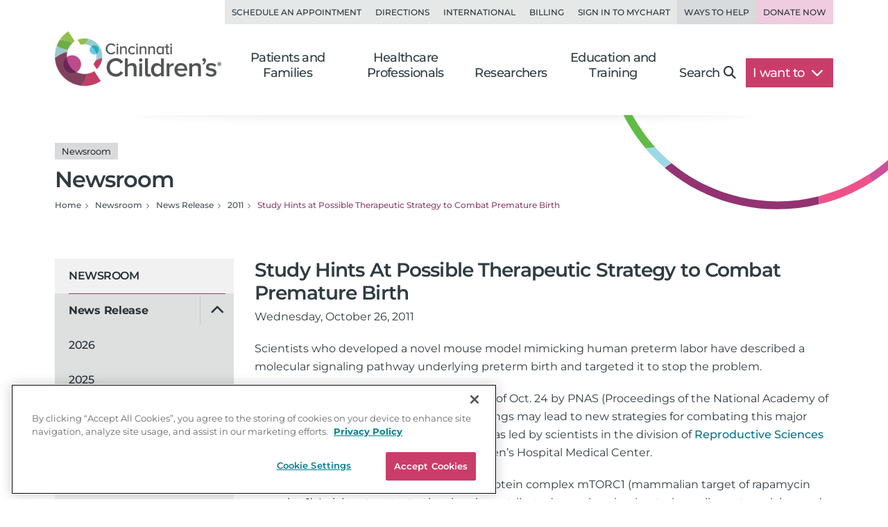

--- FILE ---
content_type: text/html; charset=utf-8
request_url: https://www.cincinnatichildrens.org/news/release/2011/premature-birth-research-10-24-2011
body_size: 15240
content:

<!DOCTYPE html>
<html lang="en">
<head>
    <meta charset="utf-8">
    <meta name="viewport" content="width=device-width,initial-scale=1">
<meta name="description" content="Scientists who developed a novel mouse model mimicking human preterm labor have described a molecular signaling pathway underlying preterm birth and targeted it to stop the problem.">
<meta name="SearchBoost" content="Medium">
<meta name="robots" content="noindex,nofollow">

        <title>Study Hints at Possible Therapeutic Strategy to Combat Premature Birth</title>

    <!-- Google Tag Manager --> <script>(function(w,d,s,l,i){w[l]=w[l]||[];w[l].push({'gtm.start': new Date().getTime(),event:'gtm.js'});var f=d.getElementsByTagName(s)[0], j=d.createElement(s),dl=l!='dataLayer'?'&l='+l:'';j.async=true;j.src= 'https://www.googletagmanager.com/gtm.js?id='+i+dl;f.parentNode.insertBefore(j,f); })(window,document,'script','dataLayer','GTM-K4TMR5X');</script> <!-- End Google Tag Manager -->
<link rel="dns-prefetch" href="https://www.google-analytics.com"><link rel="dns-prefetch" href="https://s.ytimg.com"><link rel="dns-prefetch" href="https://snap.licdn.com">
<link rel="preload" as="script" href="/includes/org/js/libs/bootstrap/bootstrap.bundle.min.js">
<link rel="preload" as="script" href="/includes/org/js/public.min.js?bld=20260120">
<link rel="preload" as="script" href="//cdn.evgnet.com/beacon/cincinnatichildrenshospital/cchmcpersprod/scripts/evergage.min.js">
<link rel="preload" as="style" href="/includes/org/css/screen.min.css?bld=20260120">
<link rel="stylesheet" href="/includes/org/css/screen.min.css?bld=20260120">
<link rel="apple-touch-icon" sizes="180x180" href="/-/media/Cincinnati%20Childrens/Global%20Shared/icons/apple-touch-icon.png">
<link rel="icon" type="image/png" sizes="32x32" href="/-/media/Cincinnati%20Childrens/Global%20Shared/icons/favicon-32x32.png">
<link rel="icon" type="image/png" sizes="16x16" href="/-/media/Cincinnati%20Childrens/Global%20Shared/icons/favicon-16x16.png">
<link rel="mask-icon" href="/-/media/Cincinnati%20Childrens/Global%20Shared/icons/safari-pinned-tab.svg" color="#00aac8">
<link rel="shortcut icon" href="/-/media/Cincinnati%20Childrens/Global%20Shared/favicon.ico?ver=20200519">
<style type="text/css">.bio-full {z-index: auto;} .wide .page-top h1 .tags { display: block !important; }</style>
<style type="text/css">@media only screen and (min-width: 768px) { .cta-global { background-color: transparent; } .cta-bar { z-index: 1; background-color: #fff; } } @media only screen and (min-width: 992px) { .cta-bar .cta-text .eyebrow { line-height: 1.2; } }</style>
<style type="text/css">.nav-head-full .utility-links .util-link.nav-bg-pink { color: #8f4469; color: var(--primary-dark); background-color: #efcce0; } .nav-head-full .utility-links .util-link.nav-bg-pink:hover { background-color: #ddc7d2; }</style>
<script type="text/javascript" src="//cdn.evgnet.com/beacon/cincinnatichildrenshospital/cchmcpersprod/scripts/evergage.min.js"></script>
<link id="Preload-css-star-rating" rel="preload" href="/includes/org/css/lazyload/star-rating.min.css?bld=20260120" as="style" />
<link id="Preload-css-news" rel="preload" href="/includes/org/css/lazyload/news.min.css?bld=20260120" as="style" />

<link id="Stylesheet-css-star-rating" rel="stylesheet" href="/includes/org/css/lazyload/star-rating.min.css?bld=20260120" />
<link id="Stylesheet-css-news" rel="stylesheet" href="/includes/org/css/lazyload/news.min.css?bld=20260120" />

<link id="Preload-js-sitealert" rel="preload" href="/includes/org/js/lazyload/sitealert.min.js?bld=20260120" as="script" />
<link id="Preload-js-section-header" rel="preload" href="/includes/org/js/lazyload/section-header.min.js?bld=20260120" as="script" />

<style id="SectionHeaderImage" type="text/css">:root { --breadcrumbBackgroundImage: url("/-/media/Cincinnati-Childrens/Global-Shared/Navigation/Head-Nav/arc-circle-header.svg?iar=0&mh=500&mw=800&hash=CFBA0D81F569F766C8AF8396080F54CB"); --breadcrumbBackgroundAspectRatio: 410 / 140; --breadcrumbBackgroundHeight: 140px; --breadcrumbBackgroundWidth: 410px; }
</style>
<style id="SectionFooterArcImage" type="text/css">.site.footer::before { background-image: url("/-/media/Cincinnati-Childrens/Global-Shared/Navigation/Footer-Nav/arc-pattern-lower-left.png?iar=0&mh=500&mw=800&hash=4D1D1DACFD6ADEF50BDD84D785D42421"); width: 500px; height: 246px; }.site.footer::after { background-image: url("/-/media/Cincinnati-Childrens/Global-Shared/Navigation/Footer-Nav/arc-pattern-upper-right.png?iar=0&mh=500&mw=800&hash=35E0D4BABD6CEDCBA6B3739087FBEFC2"); width: 166px; height: 259px; }
</style>


    
</head>
<body class="page content inside wide">

    <!-- Google Tag Manager (noscript) --> <noscript><iframe src="https://www.googletagmanager.com/ns.html?id=GTM-K4TMR5X" height="0" width="0" style="display:none;visibility:hidden"></iframe></noscript> <!-- End Google Tag Manager (noscript) -->

    

    <div id="pageLayout" class="page-layout ">
        
<section class="site header">






<header class="nav-head nav-head-full search-exclude">
    <nav class="navbar navbar-expand-lg nav-toolbar">
        <div class="container-fluid px-0">
            <div class="navbar-collapse collapse utility-links">
                <ul class="navbar-nav ms-auto">
                        <li class="nav-item">
                            <a class="nav-link util-link" data-cchmc-link="true" href="/schedule-appointment" title="Schedule an appointment. ">Schedule an Appointment</a>
                        </li>
                        <li class="nav-item">
                            <a class="nav-link util-link" data-cchmc-link="true" href="/locations" title="View locations and directions. ">Directions</a>
                        </li>
                        <li class="nav-item">
                            <a class="nav-link util-link" data-cchmc-link="true" href="/patients/visit/international" title="Resources for international patients. ">International</a>
                        </li>
                        <li class="nav-item">
                            <a class="nav-link util-link" data-cchmc-link="true" href="/patient-resources/billing" title="Pay Your Bill.">Billing</a>
                        </li>
                        <li class="nav-item">
                            <a class="nav-link util-link font-weight-bold" data-cchmc-link="true" href="https://mychart.cincinnatichildrens.org/mychart/" target="_blank" title="SIgn in to mychart.">Sign in to MyChart</a>
                        </li>
                        <li class="nav-item">
                            <a class="nav-link util-link font-weight-bold nav-darker" data-cchmc-link="true" href="/giving">Ways to Help</a>
                        </li>
                        <li class="nav-item">
                            <a class="nav-link util-link font-weight-bold nav-bg-pink" data-cchmc-link="true" href="https://giving.cincinnatichildrens.org/campaign/650825/donate?c_src=home&amp;c_src2=header" target="_blank" title="Give now to Cincinnati Children&#39;s">Donate Now</a>
                        </li>
                </ul>
            </div>
        </div>
    </nav>

    <nav class="navbar navbar-expand-lg nav-main dropdown">
        <div class="container-fluid align-items-lg-end px-0">
            
            <a class="logo navbar-brand" data-cchmc-link="true" href="/"><img alt="Cincinnati Childrens" data-cchmc-image="true" height="106" src="/-/media/Cincinnati-Childrens/Global-Shared/childrens-logo-new.png?iar=0&amp;mh=500&amp;mw=800&amp;hash=5ADA5787771D5041476990853A1522AD" width="314" /></a>

            
            <a aria-controls="DropdownSearchLinkId46e3a82ef1574ef482f9bec7dcb4d512" aria-expanded="false" aria-label="Toggle Site Search" class="navbar-toggler search-trigger" data-bs-toggle="collapse" data-cchmc-link="true" href="#DropdownSearchLinkId46e3a82ef1574ef482f9bec7dcb4d512" role="button"><i aria-hidden="true" class="fa-solid fa-magnifying-glass fa-fw"></i></a>

            
            <a aria-label="Get Directions" class="navbar-toggler directions-trigger" data-cchmc-link="true" href="/locations"><i aria-hidden="true" class="fa-solid fa-location-dot fa-fw"></i></a>

            
            <a aria-controls="SiteNav46e3a82ef1574ef482f9bec7dcb4d512" aria-expanded="false" aria-label="Open Site Navigation" class="navbar-toggler menu-trigger" data-bs-toggle="offcanvas" data-cchmc-link="true" href="#SiteNav46e3a82ef1574ef482f9bec7dcb4d512" title="Open Site Navigation"><i aria-hidden="true" class="fa-solid fa-bars fa-fw"></i></a>

            <div id="SiteNav46e3a82ef1574ef482f9bec7dcb4d512" class="offcanvas offcanvas-start primary-nav navbar-expand-lg">

                <div class="offcanvas-header d-lg-none">
                    <h5 class="offcanvas-title visually-hidden">Navigation</h5>
                    <button aria-label="Close" class="btn-close cch-close cch-close-left cch-close-has-text" data-bs-dismiss="offcanvas">
                        <i aria-hidden="true" class="fa-solid fa-chevron-left"></i>
                    </button>
                </div>

                <div class="offcanvas-body justify-content-lg-end">
                    <ul class="main navbar-nav">
                            <li class="nav-item section-nav dropdown dropdown-center">
                                <a aria-expanded="false" aria-haspopup="true" class="nav-link dropdown-toggle" data-bs-toggle="dropdown" data-cchmc-link="true" href="/" id="959b355fd9a94944b25a38d53174f289" role="button">Patients and Families</a>
                                <div class="dropdown-menu">

                                    <nav class="links dropdown-main-links">
<a class="dropdown-item" data-cchmc-link="true" href="/patients" title="Patients and Families home page. ">Patients and Family Home</a><a class="dropdown-item" data-cchmc-link="true" href="/schedule-appointment" title="Schedule an appointment. ">Schedule an Appointment</a><a class="dropdown-item" data-cchmc-link="true" href="/search/services" title="View our services and specialties. ">Services and Specialties</a><a class="dropdown-item" data-cchmc-link="true" href="/search/find-doctor" title="Find a Doctor. ">Find a Doctor</a><a class="dropdown-item" data-cchmc-link="true" href="/patients/visit" title="Helpful tips for visitors. ">Visiting Cincinnati Children's</a><a class="dropdown-item" data-cchmc-link="true" href="/search/health-library" title="View condition and treatment information. ">Health Library</a>                                    </nav>
                                    <nav class="links dropdown-quick-links">
                                        <div class="dropdown-header">Additional Resources</div>
<a class="dropdown-item" data-cchmc-link="true" href="/service/c/clinical-trials/search-studies" title="Find clinical trials and research studies. ">Clinical Trials/Research Studies</a><a class="dropdown-item" data-cchmc-link="true" href="/patients/resources" title="View hospital resources. ">Patient Resources</a><a class="dropdown-item" data-cchmc-link="true" href="/ongoing-support-resources" title="Ongoing Support Resources.">Ongoing Support Resources</a>                                    </nav>
                                </div>
                            </li>
                            <li class="nav-item section-nav dropdown dropdown-center">
                                <a aria-expanded="false" aria-haspopup="true" class="nav-link dropdown-toggle" data-bs-toggle="dropdown" data-cchmc-link="true" href="/professional/" id="f5097c74441b4e99b07c714d799a8496" role="button">Healthcare Professionals</a>
                                <div class="dropdown-menu">

                                    <nav class="links dropdown-main-links">
<a class="dropdown-item" data-cchmc-link="true" href="/professional" title="Healthcare professionals&#39; home page. ">Healthcare Professionals Home</a><a class="dropdown-item" data-cchmc-link="true" href="/search/find-doctor" title="Find a doctor. ">Find a Doctor</a><a class="dropdown-item" data-cchmc-link="true" href="/search/services" title="View all institutes, divisions and centers at Cincinnati Children&#39;s.">Services and Specialties</a><a class="dropdown-item" data-cchmc-link="true" href="/professional/referrals" title="Refer your patient to Cincinnati Children&#39;s.">Refer a Patient</a><a class="dropdown-item" data-cchmc-link="true" href="/clinical-labs" title="View clinical laboratories. ">Clinical Laboratories</a><a class="dropdown-item" data-cchmc-link="true" href="/service/c/clinical-trials" title="View clinical trials and research studies. ">Clinical Trials</a>                                    </nav>
                                    <nav class="links dropdown-quick-links">
                                        <div class="dropdown-header">Additional Resources</div>
<a class="dropdown-item" data-cchmc-link="true" href="/careers" title="Browse Careers. ">Browse Careers</a><a class="dropdown-item" data-cchmc-link="true" href="/service/n/nursing" title="Learn about nursing at Cincinnati Children&#39;s. ">Nursing</a><a class="dropdown-item" data-cchmc-link="true" href="/professional/resources" title="View provider resources. ">Provider Resources</a><a class="dropdown-item" data-cchmc-link="true" href="/professional/subspecialist-news" title="view Subspecialty News and Innovation.">Subspecialty News and Innovation</a><a class="dropdown-item" data-cchmc-link="true" href="/patients/resources" title="View patient resources. ">Patient Resources</a><a class="dropdown-item" data-cchmc-link="true" href="/professional/continuing-education" title="View continuing medical education opportunities. ">Continuing Professional Education</a><a class="dropdown-item" data-cchmc-link="true" href="https://www.cincinnatichildrens.org/education/programs?ProgramCategory={4CF9F4D2-F1C1-417F-83B7-1148E6104EB9}" title="View clinical education programs. ">Clinical Training Programs</a><a class="dropdown-item" data-cchmc-link="true" href="/professional/support-services" title="View Provider Support Services.">Provider Support Services</a>                                    </nav>
                                </div>
                            </li>
                            <li class="nav-item section-nav dropdown dropdown-center">
                                <a aria-expanded="false" aria-haspopup="true" class="nav-link dropdown-toggle" data-bs-toggle="dropdown" data-cchmc-link="true" href="/research/" id="5e7904c8422a406f9cc70cdd5df06061" role="button">Researchers</a>
                                <div class="dropdown-menu">

                                    <nav class="links dropdown-main-links">
<a class="dropdown-item" data-cchmc-link="true" href="/research" title="Research home. ">Research Home</a><a class="dropdown-item" data-cchmc-link="true" href="/search/find-researcher" title="Find a researcher">Find a Researcher</a><a class="dropdown-item" data-cchmc-link="true" href="/search/research" title="Find research institutes, divisions, centers and labs at Cincinnati Children&#39;s.">Research Areas</a><a class="dropdown-item" data-cchmc-link="true" href="https://www.cincinnatichildrens.org/education/programs?ProgramCategory={B283C95C-3FD1-4DE6-8360-67F11E28FBB0}" title="View research education and training programs. ">Education and Training</a>                                    </nav>
                                    <nav class="links dropdown-quick-links">
                                        <div class="dropdown-header">Additional Resources</div>
<a class="dropdown-item" data-cchmc-link="true" href="/search/shared-facilities" title="Learn more about the Shared Facilities at Cincinnati Children&#39;s.">Shared Facilities</a><a class="dropdown-item" data-cchmc-link="true" href="/research/support" title="View research support services. ">Research Support Services</a><a class="dropdown-item" data-cchmc-link="true" href="/research/about" title="Learn more about why Cincinnati Children&#39;s is a powerhouse in when it comes to pediatric research..">About Research</a><a class="dropdown-item" data-cchmc-link="true" href="/education/funded" title="View funded training programs. ">Funded Training</a><a class="dropdown-item" data-cchmc-link="true" href="/careers" title="View careers. ">Browse Careers</a>                                    </nav>
                                </div>
                            </li>
                            <li class="nav-item section-nav dropdown dropdown-center">
                                <a aria-expanded="false" aria-haspopup="true" class="nav-link dropdown-toggle" data-bs-toggle="dropdown" data-cchmc-link="true" href="/education/" id="dab4a2a9171d4a44b7a8ce19b64cac2f" role="button">Education and Training</a>
                                <div class="dropdown-menu">

                                    <nav class="links dropdown-main-links">
<a class="dropdown-item" data-cchmc-link="true" href="/education">Professional Education Home</a><a class="dropdown-item" data-cchmc-link="true" href="https://www.cincinnatichildrens.org/education/programs?ProgramCategory={4CF9F4D2-F1C1-417F-83B7-1148E6104EB9}" title="View all of our clinical education programs.">All Clinical Programs</a><a class="dropdown-item" data-cchmc-link="true" href="https://www.cincinnatichildrens.org/education/programs?ProgramCategory={B283C95C-3FD1-4DE6-8360-67F11E28FBB0}" title="View all of our research education programs.">All Research Programs</a><a class="dropdown-item" data-cchmc-link="true" href="/education/clinical/residency" title="Learn more about our pediatric residency.">Pediatric Residency Program</a><a class="dropdown-item" data-cchmc-link="true" href="https://www.cincinnatichildrens.org/education/programs?ProgramType={696B4593-8E72-4537-AD7A-D6248D05DA5B}" title="View our Masters, MD, PhD programs.">Masters, MD, PhD</a><a class="dropdown-item" data-cchmc-link="true" href="https://www.cincinnatichildrens.org/education/programs?ProgramType={17C61AB8-6EE7-4864-83F3-C0B2F9B9E1E0}" title="View all of our fellowship programs.">Fellowships</a><a class="dropdown-item" data-cchmc-link="true" href="https://www.cincinnatichildrens.org/education/programs?ProgramType={844A246F-0E98-4D59-A7C7-DD01FCF3C18D}" title="View our residency programs.">Residencies</a><a class="dropdown-item" data-cchmc-link="true" href="https://www.cincinnatichildrens.org/education/programs?ProgramType={7D6630AD-0FBD-4E50-B929-6EC2FF1FA220}" title="View our Student and Graduate Training programs.">Student and Graduate Training</a>                                    </nav>
                                    <nav class="links dropdown-quick-links">
                                        <div class="dropdown-header">Additional Resources</div>
<a class="dropdown-item" data-cchmc-link="true" href="/careers/cincinnati" title="Learn more about life in Cincinnati.">Living in Cincinnati</a><a class="dropdown-item" data-cchmc-link="true" href="/careers/why" title="Learn why people choose Cincinnati Children&#39;s.">Why Cincinnati Children's?</a><a class="dropdown-item" data-cchmc-link="true" href="/education/graduate-medical-education">Graduate Medical Education</a><a class="dropdown-item" data-cchmc-link="true" href="/professional/continuing-education" title="View our continuing professional education options.">Continuing Professional Education</a><a class="dropdown-item" data-cchmc-link="true" href="/careers/international" title="View resources for international applicants.">International Applicants</a>                                    </nav>
                                </div>
                            </li>
                        <li class="nav-item search d-none d-lg-block">
                            <a aria-controls="DropdownSearchLinkId46e3a82ef1574ef482f9bec7dcb4d512" aria-expanded="false" aria-label="Toggle Site Search" class="nav-link collapsed text-nowrap pe-lg-4" data-bs-toggle="collapse" data-cchmc-link="true" href="#DropdownSearchLinkId46e3a82ef1574ef482f9bec7dcb4d512" role="button">Search<i aria-hidden="true" class="fa-solid fa-magnifying-glass"></i></a>
                        </li>

                        <li class="nav-item want-to dropdown">
                            <a aria-expanded="false" aria-haspopup="true" class="nav-link dropdown-toggle text-nowrap pe-lg-4" data-bs-toggle="dropdown" data-cchmc-link="true" href="#" id="DropdownWantToLinkId46e3a82ef1574ef482f9bec7dcb4d512" role="button">I want to <i class="fa-solid fa-chevron-down"></i></a>
                            <div class="dropdown-menu dropdown-menu-lg-end">
                                <nav class="links">
<a class="dropdown-item" data-cchmc-link="true" href="https://mychart.cincinnatichildrens.org/mychart" target="_blank" title="Sign in to MyChart - link will open in a new window. ">Sign in to MyChart</a><a class="dropdown-item" data-cchmc-link="true" href="/patient-resources/billing" title="Pay a bill. ">Pay a Bill</a><a class="dropdown-item" data-cchmc-link="true" href="/schedule-appointment" title="Schedule an appointment. ">Schedule an Appointment</a><a class="dropdown-item" data-cchmc-link="true" href="/schedule-appointment/online-second-opinion" title="Get an Online Second Opinion.">Get an Online Second Opinion</a><a class="dropdown-item" data-cchmc-link="true" href="/patient-resources/obtain-medical-records" title="Request medical records. ">Obtain Medical Records</a><a class="dropdown-item" data-cchmc-link="true" href="/locations/urgent-care" title="Find an urgent care location. ">Find an Urgent Care</a><a class="dropdown-item" data-cchmc-link="true" href="/search/services" title="Find services and specialties. ">Find a Specialty</a><a class="dropdown-item" data-cchmc-link="true" href="/search/find-doctor" title="Find a doctor. ">Find a Doctor</a><a class="dropdown-item" data-cchmc-link="true" href="/locations" title="Find a location. ">Find a Location</a><a class="dropdown-item" data-cchmc-link="true" href="/careers" title="Browse careers. ">Browse Careers</a><a class="dropdown-item" data-cchmc-link="true" href="https://giving.cincinnatichildrens.org/campaign/650825/donate?c_src=home&amp;c_src2=dropdown" target="_blank" title="Make a Donation to Cincinnati Children&#39;s.">Make a Donation</a>                                </nav>
                            </div>
                        </li>
                    </ul>

                    
                    <div class="d-flex flex-wrap d-lg-none utility-links mobile-util">
<a class="nav-link util-link" data-cchmc-link="true" href="/schedule-appointment" title="Schedule an appointment. ">Schedule an Appointment</a><a class="nav-link util-link" data-cchmc-link="true" href="/locations" title="View locations and directions. ">Directions</a><a class="nav-link util-link" data-cchmc-link="true" href="/patients/visit/international" title="Resources for international patients. ">International</a><a class="nav-link util-link" data-cchmc-link="true" href="/patient-resources/billing" title="Pay Your Bill.">Billing</a><a class="nav-link util-link font-weight-bold" data-cchmc-link="true" href="https://mychart.cincinnatichildrens.org/mychart/" target="_blank" title="SIgn in to mychart.">Sign in to MyChart</a><a class="nav-link util-link font-weight-bold nav-darker" data-cchmc-link="true" href="/giving">Ways to Help</a><a class="nav-link util-link font-weight-bold nav-bg-pink" data-cchmc-link="true" href="https://giving.cincinnatichildrens.org/campaign/650825/donate?c_src=home&amp;c_src2=header" target="_blank" title="Give now to Cincinnati Children&#39;s">Donate Now</a>                    </div>
                </div>
            </div>
        </div>
    </nav>

    <div id="DropdownSearchLinkId46e3a82ef1574ef482f9bec7dcb4d512" class="search search-large search-block dropdown-menu">
        <div class="block inline-search _inline-search">
            
<div class="quick-search _search-textbox">
        <input class="_typeahead-data" type="hidden" value="[{&quot;Name&quot;:&quot;QueryTerm&quot;,&quot;Header&quot;:&quot;&quot;,&quot;ShowMore&quot;:&quot;&quot;,&quot;Dataset&quot;:null,&quot;DataLength&quot;:0,&quot;MinLength&quot;:3,&quot;Limit&quot;:7,&quot;ShowMoreInDropdown&quot;:true,&quot;BacktoAllCategories&quot;:&quot;Back to all Categories&quot;,&quot;Url&quot;:&quot;&quot;,&quot;UrlParams&quot;:&quot;&quot;},{&quot;Name&quot;:&quot;Suggest&quot;,&quot;Header&quot;:&quot;Suggested Results&quot;,&quot;ShowMore&quot;:&quot;&quot;,&quot;Dataset&quot;:null,&quot;DataLength&quot;:0,&quot;MinLength&quot;:3,&quot;Limit&quot;:10,&quot;ShowMoreInDropdown&quot;:true,&quot;BacktoAllCategories&quot;:&quot;Back to all Categories&quot;,&quot;Url&quot;:&quot;&quot;,&quot;UrlParams&quot;:&quot;&quot;}]" />

<div class="input-group input-group-md-lg" data-baseurl="/search" data-cat="" data-debugmode="False" data-facetName="" data-modelguiid="{B296EA52-AF64-422D-A702-394C08EF77FF}" data-otherparam="" data-pagecatguiid="" data-searchterm="Enter Search Term"><input aria-label="Search Our Site" class="form-control finder-input typeahead" onkeydown="return (event.keyCode!=13);" placeholder="Enter Search Term" type="search" value=""></input><button aria-label="clear" class="btn btn-secondary search-clear-button" type="button"><i class='fa-solid fa-xmark'></i></button><button aria-label="search" class="btn btn-secondary search-button" type="button"><i class='fa-solid fa-magnifying-glass'></i></button><div class="tt-search-menu tt-menu tt-empty tt-static-menu"></div></div></div>

        </div>

        <div class="block quick-search featured">
<div class="h3">Popular search terms</div><div class="badges"><a class="tag badge text-bg-purple" data-cchmc-link="true" href="/search?q=Careers">Careers</a><a class="tag badge text-bg-purple" data-cchmc-link="true" href="/search?q= Urgent Care"> Urgent Care</a><a class="tag badge text-bg-purple" data-cchmc-link="true" href="/search?q= MyChart"> MyChart</a><a class="tag badge text-bg-purple" data-cchmc-link="true" href="/search?q= Neurology"> Neurology</a><a class="tag badge text-bg-purple" data-cchmc-link="true" href="/search?q= Volunteer"> Volunteer</a></div>        </div>
    </div>
</header>

</section>
<section class="site content main">



<div class="container-fluid position-relative px-0 _section-head show-background">
    <div class="page-top">
        <div class="row">
            <div class="titling col-12 d-flex flex-column gap-3 ">
<h1 class="m-0"><div class="tags d-block"><span class="badge text-bg-light tag">Newsroom</span></div>Newsroom</h1>
                

                <nav>
                    <ul class="breadcrumb" itemscope="" itemtype="https://schema.org/BreadcrumbList"><li class="breadcrumb-item bcLevel_4" data-hide-nav="false" data-is-root="true" itemprop="itemListElement" itemscope="" itemtype="https://schema.org/ListItem"><a data-cchmc-link="true" href="/" itemprop="item" title="Navigate to Home"><span itemprop="name">Home</span></a><meta content="1" itemprop="position"></meta></li><li class="breadcrumb-item bcLevel_3" data-hide-nav="false" data-is-root="true" itemprop="itemListElement" itemscope="" itemtype="https://schema.org/ListItem"><a data-cchmc-link="true" href="/news" itemprop="item" title="Navigate to Newsroom"><span itemprop="name">Newsroom</span></a><meta content="2" itemprop="position"></meta></li><li class="breadcrumb-item bcLevel_2" data-hide-nav="false" data-is-root="false" itemprop="itemListElement" itemscope="" itemtype="https://schema.org/ListItem"><a data-cchmc-link="true" href="/news/release" itemprop="item" title="Navigate to News Release"><span itemprop="name">News Release</span></a><meta content="3" itemprop="position"></meta></li><li class="breadcrumb-item bcLevel_1" data-hide-nav="true" data-is-root="false" itemprop="itemListElement" itemscope="" itemtype="https://schema.org/ListItem"><a data-cchmc-link="true" href="/news/release/2011" itemprop="item" title="Navigate to 2011"><span itemprop="name">2011</span></a><meta content="4" itemprop="position"></meta></li><li aria-current="page" class="breadcrumb-item bcLevel_0 active" data-hide-nav="false" data-is-root="false" itemprop="itemListElement" itemscope="" itemtype="https://schema.org/ListItem"><span itemprop="name">Study Hints at Possible Therapeutic Strategy to Combat Premature Birth</span><meta content="5" itemprop="position"></meta></li></ul>
                </nav>

                
            </div>

        </div>
    </div>
</div>


<section class="column-group has-2">
<div class="row">
<div class="column one navigation col-lg-3">



<nav class="navbar navbar-expand-lg section-nav search-exclude _leftnav">
    <div class="d-flex d-lg-none mobile-subnav">
        <button class="btn btn-primary side-nav-toggle collapsed" type="button" data-bs-toggle="offcanvas" data-bs-target="#NavbarTreeSupportedContent7585b5be3cd4403f8e349359e48f5439" aria-controls="NavbarTreeSupportedContent7585b5be3cd4403f8e349359e48f5439">
            <span class="icon fa-solid fa-bars-sort fa-fw"></span>
            <span>Navigate</span>
        </button>
<a class="btn btn-primary contact" data-cchmc-link="true" href="/news/contact">Contact Us</a>    </div>
    <div id="NavbarTreeSupportedContent7585b5be3cd4403f8e349359e48f5439" class="offcanvas offcanvas-start" tabindex="-1">
        <div class="offcanvas-header">
            <h5 class="offcanvas-title visually-hidden">Section Navigation</h5>
            <a class="btn-close cch-close cch-close-right cch-close-has-text" data-bs-dismiss="offcanvas" data-cchmc-link="true" href="#" role="button"><span aria-hidden="true" class="cch-close-text">Close<i class="icon cch-x"></i></span></a>
        </div>
        <div class="offcanvas-body">
            <div class="sidebar-nav treenav">
                <h3 class="node">
                    <a class="open" data-cchmc-link="true" href="/news">Newsroom</a>
                </h3>
                <ul class="nav flex-column _leftnavtree collapse show rootnav"><li class="node open" data-item="{1824CF7F-DE64-4418-865D-18919FA480EE}"><a class="open last" href="/news/release">News Release</a><i aria-expand="show" class="_menuexpand icon" data-bs-target="li[data-item=&#39;{1824CF7F-DE64-4418-865D-18919FA480EE}&#39;] > ul" data-bs-toggle="collapse"></i><ul class="nav subnav _leftnavtree collapse show"><li data-item="{FF846956-1C4E-46F2-8BA8-E1C57F3AAE15}"><a href="/news/release/2026">2026</a></li><li data-item="{06BAFA20-EF80-41BE-97B3-1551783ADCA7}"><a href="/news/release/2025">2025</a></li><li data-item="{826DAA0F-5B1C-405A-B265-47C07095D2CC}"><a href="/news/release/2024">2024</a></li></ul></li><li data-item="{755E0D36-6AB4-4C82-8E35-04964672282D}"><a href="/news/in-the-news">In the News</a></li><li data-item="{CE18B79A-B906-40C6-82DB-E418DE4550F8}"><a href="/news/social-media">Social Media Directory</a></li><li data-item="{B0C6E435-3059-416E-8E5E-D21C113DBB99}"><a href="/news/contact">Contact Us</a></li></ul>
            </div>
        </div>
    </div>
</nav>


</div>
<div class="column two primary col-lg-9">




<div class="inner split split-0">




<div class="module news-release">
    <h2>Study Hints At Possible Therapeutic Strategy to Combat Premature Birth</h2>
    
    <p class="datePublished">Wednesday, October 26, 2011</p>

    
    
    <p>Scientists who developed a novel mouse model mimicking human preterm labor have described a molecular signaling pathway underlying preterm birth and targeted it to stop the problem. </p>
<p>In a study to be published online the week of Oct. 24 by PNAS (Proceedings of the National Academy of Sciences), the researchers report their findings may lead to new strategies for combating this major global health issue in humans. The study was led by scientists in the division of <a title="Learn more about Reproductive Sciences research." href="/research/divisions/r/reproductive-sciences/default/">Reproductive Sciences</a> and <a title="Learn more about the Perinatal Institute." href="/service/p/perinatal/default/">Perinatal Institute </a>at Cincinnati Children&rsquo;s Hospital Medical Center.</p>
<p>They point to molecular signals from the protein complex mTORC1 (mammalian target of rapamycin complex 1). In laboratory tests, the signals contributed to early aging in uterine cells, preterm labor and stillbirth in the genetically modified mice. When researchers gave the mice a low dose of rapamycin – a known inhibitor of mTORC1 signaling – it stopped the early aging of uterine cells and premature birth.</p>
<p>&ldquo;Our findings show an unanticipated role for mTORC1 signaling in preterm birth in mice and may help us better understand the mechanism of birth timing in humans,&rdquo; says <a title="Sudhansu K. Dey, PhD." href="/bio/d/dey-sk/">Sudhansu K. Dey, PhD</a>., who led the study and is director of Reproductive Sciences at Cincinnati Children&rsquo;s. &ldquo;Whether these findings have direct relevance in human birth requires further investigation, although these data could help us develop new and improved strategies to combat this international health problem.&rdquo;</p>
<p>Among a wide array of adverse effects, premature birth can result in underdeveloped organs and organ systems – especially in the respiratory system. It also creates a greater risk for cerebral palsy, as well as learning and developmental disabilities. Globally there are nearly 13 million premature births and more than 3 million stillbirths annually. Prematurity is also a direct cause of more than one million neonatal deaths each year.</p>
<p>Earlier studies have linked mTOR signaling to aging in cells and structures in organisms, as well as metabolism. Signals from mTOR have also been connected to interactions with different molecular pathways in human tumor growth.</p>
<p>Rapamycin is an immunosuppressant drug widely used to prevent organ rejection in transplant surgery. Previous studies have shown rapamycin can ease respiratory distress caused by enhanced mTORC1 signaling in the premature lungs of preterm mice. The drug also has been tested in humans for treating tumors in the disease tuberous sclerosis and in certain cancers, because of its affinity for blocking mTOR signaling. </p>
<p>Dey and his colleagues decided to test whether mTORC1&rsquo;s known role in premature aging would also influence the biology of uterine cells and preterm birth in mice. The mice were modified so they lacked the protein p53 in their uteri. The p53 protein – sometimes referred to as &ldquo;guardian of the genome&rdquo; – acts as master regulator in multicellular organisms by controlling cell cycles and helping prevent tumor growth.</p>
<p>Through a series of complementary experiments, the researchers tested the different molecular interactions and influence of mTORC1 on preterm birth. They identified a novel &ldquo;signaling axis&rdquo; critical to birth timing in mice comprised by three proteins: mTOR, p21, and COX2. They also report that inhibiting any of these three proteins prevented premature aging in uterine cells and the preterm births.</p>
<p>The researchers say future studies will probe even deeper into the molecular interactions of mTORC1 in mouse prematurity to see if there may be different molecular targets and opportunities for therapeutic intervention. </p>
<p>The other main authors on the study were Yasushi Hirota, MD/PhD, a former post-doctoral fellow in the division of Reproductive Sciences and now faculty at the University of Tokyo; Jeeyeon Cha, an MD/PhD trainee in <a title="Learn about Dey&rsquo;s laboratory." href="/research/divisions/r/reproductive-sciences/labs/dey/default/">Dey&rsquo;s laboratory</a>; and Takiko Daikoku, PhD, a faculty member in the division of Reproductive Sciences at Cincinnati Children&rsquo;s. </p>
<p>Funding support for the research came in part from: Grand Challenges Explorations Initiative from the Bill &amp; Melinda Gates Foundation; the National Institutes of Health (NIH); Precursory Research for Embryonic Science and Technology; and an individual National Research Service Award fellowship from the National Institute on Aging (NIH).</p>



<div>        <h3>Contact Information</h3>
Nick Miller, 513-803-6035, <a href="mailto:nicholas.miller@cchmc.org">nicholas.miller@cchmc.org</a></div></div>
</div>
</div>
</div>
</section>

</section>
<section class="site footer">



<div class="site-footer wide-footer search-exclude container">
<div class="row">
<div class="col-md logo">
<a class="site-logo" data-cchmc-link="true" href="/" title="Cincinnati Childrens"><img alt="Cincinnati Childrens" data-cchmc-image="true" height="106" src="/-/media/Cincinnati-Childrens/Global-Shared/childrens-logo-new.png?iar=0&amp;mh=500&amp;mw=800&amp;hash=5ADA5787771D5041476990853A1522AD" width="314" /></a>
</div>
<div class="col-md details">
<div class="social-media-links connect">
<h3>Connect With Us</h3>

<nav class="nav flex-wrap justify-content-start align-items-center">
<a class="nav-link footer-icon" data-cchmc-link="true" href="https://www.facebook.com/cincinnatichildrensfans" target="_blank" title="Facebook"><i class="fa-brands fa-facebook-f"></i></a><a class="nav-link footer-icon" data-cchmc-link="true" href="https://www.instagram.com/cincychildrens/" target="_blank" title="Instagram"><i class="fa-brands fa-instagram"></i></a><a class="nav-link footer-icon" data-cchmc-link="true" href="https://bsky.app/profile/cincychildrens.bsky.social" target="_blank" title="Bluesky"><i class="fa-brands fa-bluesky"></i></a><a class="nav-link footer-icon" data-cchmc-link="true" href="https://www.threads.net/@cincychildrens" target="_blank" title="Threads"><i class="fa-brands fa-threads"></i></a><a class="nav-link footer-icon" data-cchmc-link="true" href="https://www.linkedin.com/company/cincinnati-children&#39;s-hospital-medical-center" target="_blank" title="Follow us on LinkedIn and join the conversation."><i class="fa-brands fa-linkedin"></i></a><a class="nav-link footer-icon" data-cchmc-link="true" href="https://www.youtube.com/user/CincinnatiChildrens" target="_blank" title="YouTube"><i class="fa-brands fa-youtube"></i></a><a class="nav-link footer-icon" data-cchmc-link="true" href="https://blog.cincinnatichildrens.org/" target="_blank" title="Cincinnati Childrens&#39; Blog"><img alt="Read the Cincinnati Children&#39;s Blog." class="img-responsive lazyload" data-cchmc-image="true" data-src="/-/media/Cincinnati-Childrens/Global-Shared/Navigation/Footer-Nav/blogiconimage2x.png?iar=0&amp;mh=58&amp;mw=58&amp;hash=5035EC92C7763939841CEEF642402D05" height="58" loading="lazy" src="[data-uri]" width="58" /><span>Patients & Family</span></a><a class="nav-link footer-icon" data-cchmc-link="true" href="https://scienceblog.cincinnatichildrens.org/" target="_blank" title="Cincinnati Children&#39;s Science Blog"><img alt="Read the Cincinnati Children&#39;s Science Blog." class="img-responsive lazyload" data-cchmc-image="true" data-src="/-/media/Cincinnati-Childrens/Global-Shared/Navigation/Footer-Nav/blogiconimage2x.png?iar=0&amp;mh=58&amp;mw=58&amp;hash=5035EC92C7763939841CEEF642402D05" height="58" loading="lazy" src="[data-uri]" width="58" /><span>Research & Science</span></a><a class="nav-link footer-icon" data-cchmc-link="true" href="https://youngandhealthy.podbean.com/" target="_blank" title="Cincinnati Childrens&#39; Young and Healthy Podcast"><i class="fa-solid fa-podcast"></i><span>     Young & Healthy Podcast</span></a></nav>
</div>
<div class="footer-nav audience-links d-block d-lg-flex flex-lg-row">
<nav class="nav flex-column">
<h3 class="nav-header d-block justify-content-start align-items-center">
                        <span class="d-none d-lg-block">
                            Quick Links
                        </span>
                        <a class="d-block d-lg-none" href="#audienceLinks" role="button" data-bs-toggle="collapse" aria-expanded="false" aria-controls="audienceLinks">
                            Quick Links
                            <i class="icon fa-solid" aria-hidden="true"></i>
                        </a>
</h3>
<ul id="audienceLinks" class="nav nav-content px-0 collapse">
                            <li class="nav-item">
                                <a class="nav-link" data-cchmc-link="true" href="/schedule-appointment" title="Schedule an appointment at Cincinnati Children&#39;s.">Schedule an Appointment</a>
                            </li>
                            <li class="nav-item">
                                <a class="nav-link" data-cchmc-link="true" href="/professional/referrals" title="Refer a patient to Cincinnati Children&#39;s.">Make a Referral</a>
                            </li>
                            <li class="nav-item">
                                <a class="nav-link" data-cchmc-link="true" href="/locations/urgent-care" title="Find a Cincinnati Children&#39;s urgent care location.">Find an Urgent Care</a>
                            </li>
                            <li class="nav-item">
                                <a class="nav-link" data-cchmc-link="true" href="/search/find-doctor" title="Find a doctor at Cincinnati Children&#39;s.">Find a Doctor</a>
                            </li>
                            <li class="nav-item">
                                <a class="nav-link" data-cchmc-link="true" href="/schedule-appointment/online-second-opinion" title="Get an Online Second Opinion.">Get an Online Second Opinion</a>
                            </li>
                            <li class="nav-item">
                                <a class="nav-link" data-cchmc-link="true" href="/patient-resources/billing" title="Find billing information.">Pay a Bill</a>
                            </li>
                            <li class="nav-item">
                                <a class="nav-link" data-cchmc-link="true" href="/patient-resources/billing/hospital-pricing" title="Price Transparency.">Price Transparency</a>
                            </li>
                            <li class="nav-item">
                                <a class="nav-link" data-cchmc-link="true" href="https://mychart.cincinnatichildrens.org/mychart/" target="_blank" title="Sign In to MyChart.">Sign In to MyChart</a>
                            </li>
                            <li class="nav-item">
                                <a class="nav-link" data-cchmc-link="true" href="/patient-resources/obtain-medical-records" title="Request medical records from Cincinnati Children&#39;s.">Request Medical Records</a>
                            </li>
</ul>
</nav>
<nav class="nav flex-column">
                    <h3 class="nav-header d-block justify-content-start align-items-center">
                        <span class="d-none d-lg-block">
                            Explore
                        </span>
                        <a class="d-block d-lg-none" href="#yourChildrensLinks" role="button" data-bs-toggle="collapse" aria-expanded="false" aria-controls="yourChildrensLinks">
                            Explore
                            <i class="icon fa-solid"></i>
                        </a>
                    </h3>
                    <ul id="yourChildrensLinks" class="nav nav-content px-0 collapse">
                            <li class="nav-item">
                                <a class="nav-link" data-cchmc-link="true" href="/locations" title="Find a Cincinnati Children&#39;s location near you.">Locations and Directions</a>
                            </li>
                            <li class="nav-item">
                                <a class="nav-link" data-cchmc-link="true" href="/search/services" title="Find departments and services at Cincinnati Children&#39;s.">Clinical Services</a>
                            </li>
                            <li class="nav-item">
                                <a class="nav-link" data-cchmc-link="true" href="/search/health-library">Health Library</a>
                            </li>
                            <li class="nav-item">
                                <a class="nav-link" data-cchmc-link="true" href="/patients/visit" title="Find visitor and patient information.">Visitor and Patient Information</a>
                            </li>
                            <li class="nav-item">
                                <a class="nav-link" data-cchmc-link="true" href="/service/c/clinical-trials/search-studies" title="Find a clinical trial.">Clinical Trials</a>
                            </li>
                            <li class="nav-item">
                                <a class="nav-link" data-cchmc-link="true" href="/events" title="Find events at Cincinnati Children&#39;s.">Events</a>
                            </li>
                    </ul>
</nav>
<nav class="nav flex-column">
                    <h3 class="nav-header d-block justify-content-start align-items-center">
                        <span class="d-none d-lg-block">
                            About Us
                        </span>
                        <a class="d-block d-lg-none" href="#findChildrensLinks" role="button" data-bs-toggle="collapse" aria-expanded="false" aria-controls="findChildrensLinks">
                            About Us
                            <i class="icon fa-solid"></i>
                        </a>
                    </h3>
<ul id="findChildrensLinks" class="nav nav-content px-0 collapse">
                            <li class="nav-item">
                                <a class="nav-link" data-cchmc-link="true" href="/about" title="Learn more about Cincinnati Children&#39;s.">About Cincinnati Children's</a>
                            </li>
                            <li class="nav-item">
                                <a class="nav-link" data-cchmc-link="true" href="/careers" title="Find a career at Cincinnati Children&#39;s.">Careers</a>
                            </li>
                            <li class="nav-item">
                                <a class="nav-link" data-cchmc-link="true" href="/news" title="Read our recent news.">Newsroom</a>
                            </li>
                            <li class="nav-item">
                                <a class="nav-link" data-cchmc-link="true" href="/contact" title="Contact Cincinnati Children&#39;s.">Contact Us</a>
                            </li>
                            <li class="nav-item">
                                <a class="nav-link" data-cchmc-link="true" href="/patient-resources/app" title="Download our free smartphone Cincinnati Children&#39;s app.">Download Our Cincinnati Children's App</a>
                            </li>
                            <li class="nav-item">
                                <a class="nav-link" data-cchmc-link="true" href="/site" title="Learn more about our terms of use and privacy policies.">Terms of Use</a>
                            </li>
                            <li class="nav-item">
                                <a class="nav-link" data-cchmc-link="true" href="javascript:OneTrust.ToggleInfoDisplay()">Set Cookie Preferences</a>
                            </li>
                            <li class="nav-item">
                                <a class="nav-link" data-cchmc-link="true" href="/privacy-data-security-notices" title="Learn more about our privacy and data security notices.">Privacy and Data Security Notices</a>
                            </li>
                            <li class="nav-item">
                                <a class="nav-link" data-cchmc-link="true" href="/-/media/Cincinnati-Childrens/Global-Shared/Navigation/Footer-Nav/PDF-non-discrimination-statement.pdf" target="_blank" title="Download the Non-Discrimination Notice.">Non-Discrimination Notice</a>
                            </li>
</ul>
</nav>
</div>

<div class="please-give development-links">
<a class="cta-link" data-cchmc-link="true" href="https://giving.cincinnatichildrens.org/campaign/650825/donate?c_src=home&amp;c_src2=footer" target="_blank" title="Donate to Cincinnati Children&#39;s. ">Give Today</a></div>

<div class="footer-contact">
<div class="contact-info">
<p>
3333 Burnet Avenue, Cincinnati, Ohio 45229-3026
</p>
<p>

</p>
<p>
&#169; 1999-2025 Cincinnati Children&#39;s Hospital Medical Center. All rights reserved.
</p>
</div>
<div class="cch-awards">
<a data-cchmc-link="true" href="https://health.usnews.com/health-news/best-childrens-hospitals/articles/best-childrens-hospitals-honor-roll-and-overview" target="_blank" title="Learn more about our 2025-2026 US News and World Report rankings."><img alt="U.S. News &amp; World Report Honor Roll Badge for Top Children&#39;s Hospital." class="badge-award img-responsive lazyload" data-cchmc-image="true" data-src="/-/media/Cincinnati-Childrens/Global-Shared/Navigation/Footer-Nav/us-news-60x70.png?iar=0&amp;mh=70&amp;mw=60&amp;hash=F57A66AF76031FA74041A956D4235962" height="70" loading="lazy" src="[data-uri]" width="60" /></a><a data-cchmc-link="true" href="/about/awards" title="Best Places to Work Award."><img alt="Best Places to Work." class="badge-award img-responsive lazyload" data-cchmc-image="true" data-src="/-/media/Cincinnati-Childrens/Global-Shared/Navigation/Footer-Nav/bptw.png?iar=0&amp;mh=70&amp;mw=60&amp;hash=EFA71DBAC1F9C79264AA5614E34032E8" height="70" loading="lazy" src="[data-uri]" width="60" /></a><a data-cchmc-link="true" href="https://www.forbes.com/sites/rachelpeachman/2023/02/15/meet-americas-best-large-employers-2023/?sh=4defd40e2094" target="_blank" title="Meet America’s Best Large Employers 2023."><img alt="America&#39;s Best Large Employers" class="badge-award img-responsive lazyload" data-cchmc-image="true" data-src="/-/media/Cincinnati-Childrens/Global-Shared/Navigation/Footer-Nav/forbes-large-employer-footer.png?iar=0&amp;mh=70&amp;mw=60&amp;hash=6307C02CE8A17781B333CA132A1F3C42" height="70" loading="lazy" src="[data-uri]" width="60" /></a></div>
</div>
</div>
</div>
</div>

</section>
    </div>

    <script src="/includes/org/js/libs/bootstrap/bootstrap.bundle.min.js"></script>
<script src="/includes/org/js/public.min.js?bld=20260120"></script>
<style type="text/css" media="print"> iframe#scWebEditRibbon, #scCrossPiece {display: none;}</style>
<style type="text/css">.wide .scroller .zoom .img_wrapper { width: 7.5rem; height: 7.5rem; } .wide .scroller .zoom img { height: auto; }</style>
<style type="text/css">.carousel.content .carousel-item.setup { display: none; position: relative; top: unset; left: unset; visibility: visible; } .carousel.content .carousel-item.setup.active,.carousel.content .setup.carousel-item-next,.carousel.content .setup.carousel-item-prev { display: block; }</style>
<style type="text/css">.site-alert .alert-body{ font-weight: 500; }</style>
<style type="text/css">@media only screen and (min-width: 992px) { .column .service-locations.wrapper.full-width {margin-top: 0; padding-top: 0;} }</style>
<script src="/includes/org/js/lazyload/sitealert.min.js?bld=20260120"></script>
<script src="/includes/org/js/lazyload/section-header.min.js?bld=20260120"></script>



    
</body>
</html>
